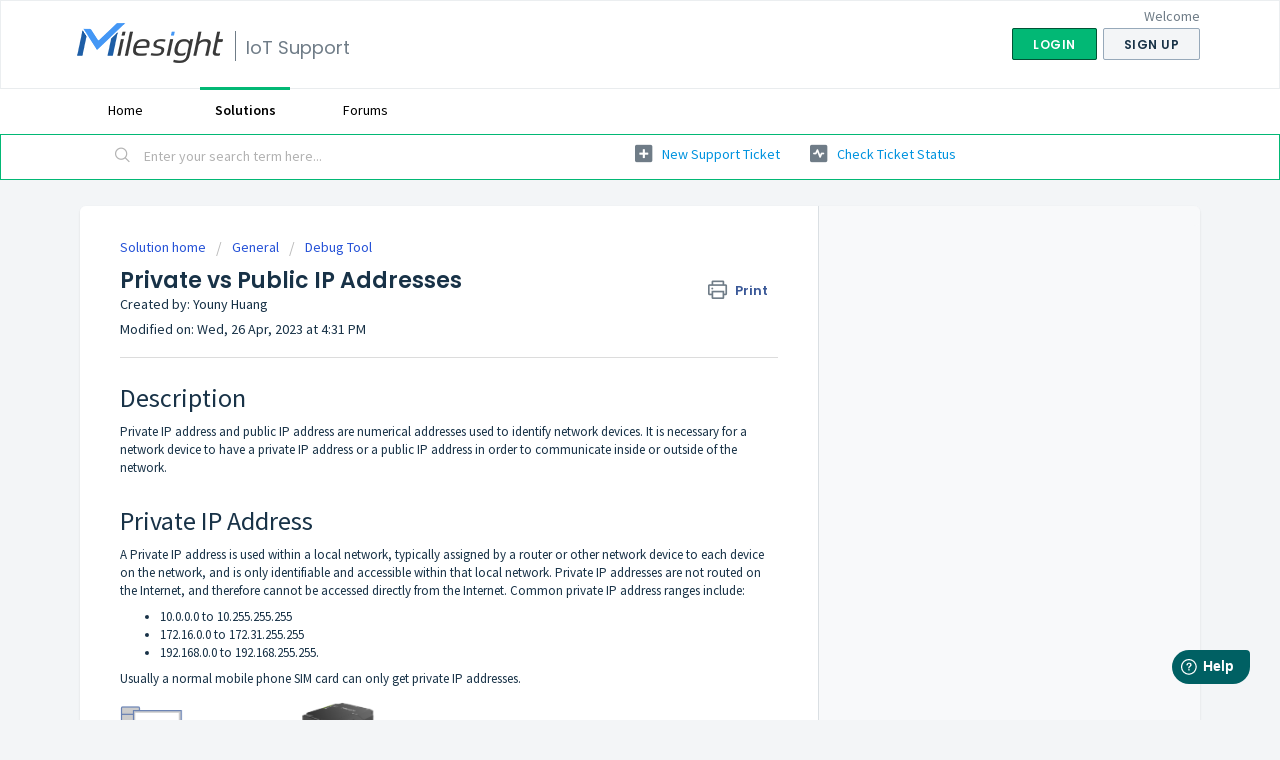

--- FILE ---
content_type: text/html; charset=utf-8
request_url: https://support.milesight-iot.com/support/solutions/articles/73000609913-private-vs-public-ip-addresses
body_size: 9559
content:
<!DOCTYPE html>
       
        <!--[if lt IE 7]><html class="no-js ie6 dew-dsm-theme " lang="en" dir="ltr" data-date-format="non_us"><![endif]-->       
        <!--[if IE 7]><html class="no-js ie7 dew-dsm-theme " lang="en" dir="ltr" data-date-format="non_us"><![endif]-->       
        <!--[if IE 8]><html class="no-js ie8 dew-dsm-theme " lang="en" dir="ltr" data-date-format="non_us"><![endif]-->       
        <!--[if IE 9]><html class="no-js ie9 dew-dsm-theme " lang="en" dir="ltr" data-date-format="non_us"><![endif]-->       
        <!--[if IE 10]><html class="no-js ie10 dew-dsm-theme " lang="en" dir="ltr" data-date-format="non_us"><![endif]-->       
        <!--[if (gt IE 10)|!(IE)]><!--><html class="no-js  dew-dsm-theme " lang="en" dir="ltr" data-date-format="non_us"><!--<![endif]-->
	<head>
		
		<!-- Title for the page -->
<title> Private vs Public IP Addresses : IoT Support </title>

<!-- Meta information -->

      <meta charset="utf-8" />
      <meta http-equiv="X-UA-Compatible" content="IE=edge,chrome=1" />
      <meta name="description" content= "" />
      <meta name="author" content= "Youny Huang" />
       <meta property="og:title" content="Private vs Public IP Addresses" />  <meta property="og:url" content="https://support.milesight-iot.com/support/solutions/articles/73000609913-private-vs-public-ip-addresses" />  <meta property="og:description" content=" Description  Private IP address and public IP address are numerical addresses used to identify network devices. It is necessary for a network device to have a private IP address or a public IP address in order to communicate inside or outside of ..." />  <meta property="og:image" content="https://s3.amazonaws.com/cdn.freshdesk.com/data/helpdesk/attachments/production/73025743154/logo/ZBrVpElEn9XOtizKrQKOhD_jy65_0U26Dg.png?X-Amz-Algorithm=AWS4-HMAC-SHA256&amp;amp;X-Amz-Credential=AKIAS6FNSMY2XLZULJPI%2F20260123%2Fus-east-1%2Fs3%2Faws4_request&amp;amp;X-Amz-Date=20260123T113957Z&amp;amp;X-Amz-Expires=604800&amp;amp;X-Amz-SignedHeaders=host&amp;amp;X-Amz-Signature=4e05e4c34feba6f4de6941e0ca9e105a76a88a1e77ffaec255336b649844085a" />  <meta property="og:site_name" content="IoT Support" />  <meta property="og:type" content="article" />  <meta property="article:author" content="Youny Huang" />  <meta name="twitter:title" content="Private vs Public IP Addresses" />  <meta name="twitter:url" content="https://support.milesight-iot.com/support/solutions/articles/73000609913-private-vs-public-ip-addresses" />  <meta name="twitter:description" content=" Description  Private IP address and public IP address are numerical addresses used to identify network devices. It is necessary for a network device to have a private IP address or a public IP address in order to communicate inside or outside of ..." />  <meta name="twitter:image" content="https://s3.amazonaws.com/cdn.freshdesk.com/data/helpdesk/attachments/production/73025743154/logo/ZBrVpElEn9XOtizKrQKOhD_jy65_0U26Dg.png?X-Amz-Algorithm=AWS4-HMAC-SHA256&amp;amp;X-Amz-Credential=AKIAS6FNSMY2XLZULJPI%2F20260123%2Fus-east-1%2Fs3%2Faws4_request&amp;amp;X-Amz-Date=20260123T113957Z&amp;amp;X-Amz-Expires=604800&amp;amp;X-Amz-SignedHeaders=host&amp;amp;X-Amz-Signature=4e05e4c34feba6f4de6941e0ca9e105a76a88a1e77ffaec255336b649844085a" />  <meta name="twitter:card" content="summary" />  <link rel="canonical" href="https://support.milesight-iot.com/support/solutions/articles/73000609913-private-vs-public-ip-addresses" /> 

<!-- Responsive setting -->
<link rel="apple-touch-icon" href="https://s3.amazonaws.com/cdn.freshdesk.com/data/helpdesk/attachments/production/73001490222/fav_icon/dvFBc8XT3jLNENL2xN8CIjAM8HvUCSGxnA.ico" />
        <link rel="apple-touch-icon" sizes="72x72" href="https://s3.amazonaws.com/cdn.freshdesk.com/data/helpdesk/attachments/production/73001490222/fav_icon/dvFBc8XT3jLNENL2xN8CIjAM8HvUCSGxnA.ico" />
        <link rel="apple-touch-icon" sizes="114x114" href="https://s3.amazonaws.com/cdn.freshdesk.com/data/helpdesk/attachments/production/73001490222/fav_icon/dvFBc8XT3jLNENL2xN8CIjAM8HvUCSGxnA.ico" />
        <link rel="apple-touch-icon" sizes="144x144" href="https://s3.amazonaws.com/cdn.freshdesk.com/data/helpdesk/attachments/production/73001490222/fav_icon/dvFBc8XT3jLNENL2xN8CIjAM8HvUCSGxnA.ico" />
        <meta name="viewport" content="width=device-width, initial-scale=1.0, maximum-scale=5.0, user-scalable=yes" /> 
		
		<!-- Adding meta tag for CSRF token -->
		<meta name="csrf-param" content="authenticity_token" />
<meta name="csrf-token" content="SgaL5LZfZzKFPcox/wvN0V26PahwbS/q7Iz1ffFmUndpH7yFnpUlmT/VqBzEuNPtRCJssXApo6UxhOZq30ljAg==" />
		<!-- End meta tag for CSRF token -->
		
		<!-- Fav icon for portal -->
		<link rel='shortcut icon' href='https://s3.amazonaws.com/cdn.freshdesk.com/data/helpdesk/attachments/production/73001490222/fav_icon/dvFBc8XT3jLNENL2xN8CIjAM8HvUCSGxnA.ico' />

		<!-- Base stylesheet -->
 
		<link rel="stylesheet" media="print" href="https://assets6.freshdesk.com/assets/cdn/portal_print-6e04b27f27ab27faab81f917d275d593fa892ce13150854024baaf983b3f4326.css" />
	  		<link rel="stylesheet" media="screen" href="https://assets4.freshdesk.com/assets/cdn/falcon_portal_utils-a58414d6bc8bc6ca4d78f5b3f76522e4970de435e68a5a2fedcda0db58f21600.css" />	

		
		<!-- Theme stylesheet -->

		<link href="/support/theme.css?v=4&amp;d=1746371994" media="screen" rel="stylesheet" type="text/css">

		<!-- Google font url if present -->
		<link href='https://fonts.googleapis.com/css?family=Source+Sans+Pro:regular,italic,600,700,700italic|Poppins:regular,600,700' rel='stylesheet' type='text/css' nonce='XQAhUc1M8D8b2x7xvuZ0tg=='>

		<!-- Including default portal based script framework at the top -->
		<script src="https://assets2.freshdesk.com/assets/cdn/portal_head_v2-d07ff5985065d4b2f2826fdbbaef7df41eb75e17b915635bf0413a6bc12fd7b7.js"></script>
		<!-- Including syntexhighlighter for portal -->
		<script src="https://assets6.freshdesk.com/assets/cdn/prism-841b9ba9ca7f9e1bc3cdfdd4583524f65913717a3ab77714a45dd2921531a402.js"></script>

		

		<!-- Access portal settings information via javascript -->
		 <script type="text/javascript">     var portal = {"language":"en","name":"IoT Support","contact_info":"","current_page_name":"article_view","current_tab":"solutions","vault_service":{"url":"https://vault-service.freshworks.com/data","max_try":2,"product_name":"fd"},"current_account_id":2203090,"preferences":{"bg_color":"#f3f5f7","header_color":"#ffffff","help_center_color":"#f3f5f7","footer_color":"#183247","tab_color":"#ffffff","tab_hover_color":"#02b875","btn_background":"#f3f5f7","btn_primary_background":"#02b875","baseFont":"Source Sans Pro","textColor":"#183247","headingsFont":"Poppins","headingsColor":"#183247","linkColor":"#0093DF","linkColorHover":"#FF0000","inputFocusRingColor":"#02b875","nonResponsive":"false"},"image_placeholders":{"spacer":"https://assets3.freshdesk.com/assets/misc/spacer.gif","profile_thumb":"https://assets7.freshdesk.com/assets/misc/profile_blank_thumb-4a7b26415585aebbd79863bd5497100b1ea52bab8df8db7a1aecae4da879fd96.jpg","profile_medium":"https://assets1.freshdesk.com/assets/misc/profile_blank_medium-1dfbfbae68bb67de0258044a99f62e94144f1cc34efeea73e3fb85fe51bc1a2c.jpg"},"falcon_portal_theme":true,"current_object_id":73000609913};     var attachment_size = 20;     var blocked_extensions = "";     var allowed_extensions = "";     var store = { 
        ticket: {},
        portalLaunchParty: {} };    store.portalLaunchParty.ticketFragmentsEnabled = false;    store.pod = "us-east-1";    store.region = "US"; </script> 


			
	</head>
	<body>
            	
		
		
		
	<header class="banner">
		<div class="banner-wrapper page">
			<div class="banner-title">
				<a href="https://www.milesight.com"class='portal-logo'><span class="portal-img"><i></i>
                    <img src='https://s3.amazonaws.com/cdn.freshdesk.com/data/helpdesk/attachments/production/73025743154/logo/ZBrVpElEn9XOtizKrQKOhD_jy65_0U26Dg.png' alt="Logo"
                        onerror="default_image_error(this)" data-type="logo" />
                 </span></a>
				<h1 class="ellipsis heading">IoT Support</h1>
			</div>
			<nav class="banner-nav">
				 <div class="welcome">Welcome <b></b> </div>  <b><a href="/support/login"><b>Login</b></a></b> &nbsp;<b><a href="/support/signup"><b>Sign up</b></a></b>
			</nav>
		</div>
	</header>
	<nav class="page-tabs">
		<div class="page no-padding no-header-tabs">
			
				<a data-toggle-dom="#header-tabs" href="#" data-animated="true" class="mobile-icon-nav-menu show-in-mobile"></a>
				<div class="nav-link" id="header-tabs">
					
						
							<a href="/support/home" class="" data-tab-label="Home">Home</a>
						
					
						
							<a href="/support/solutions" class="active" data-tab-label="Solutions">Solutions</a>
						
					
						
							<a href="/support/discussions" class="" data-tab-label="Forums">Forums</a>
						
					
				</div>
			
		</div>
	</nav>

	<!-- JavaScript to reorder tabs -->
	<script>
		document.addEventListener('DOMContentLoaded', function() {
			var tabsContainer = document.getElementById('header-tabs');
			if (tabsContainer) {
				var tabs = Array.from(tabsContainer.getElementsByTagName('a'));
				var homeTab, forumsTab, solutionsTab, ticketsTab;

				// Identify tabs by their labels
				tabs.forEach(function(tab) {
					var label = tab.getAttribute('data-tab-label');
					if (label === 'Home') homeTab = tab;
					if (label === 'Forums') forumsTab = tab;
					if (label === 'Solutions') solutionsTab = tab;
					if (label === 'Tickets') ticketsTab = tab;
				});

				// Reorder tabs: Home > Forums > Solutions > Tickets
				if (homeTab && forumsTab && solutionsTab && ticketsTab) {
					tabsContainer.innerHTML = ''; // Clear existing tabs
					tabsContainer.appendChild(homeTab);
					tabsContainer.appendChild(forumsTab);
					tabsContainer.appendChild(solutionsTab);
					tabsContainer.appendChild(ticketsTab);
				}
			}
		});
	</script>

	<!-- Search and page links for the page -->
	
		<section class="help-center-sc rounded-6">
			<div class="page no-padding">
				<div class="hc-search">
					<div class="hc-search-c">
						<form class="hc-search-form print--remove" autocomplete="off" action="/support/search/solutions" id="hc-search-form" data-csrf-ignore="true">
	<div class="hc-search-input">
	<label for="support-search-input" class="hide">Enter your search term here...</label>
		<input placeholder="Enter your search term here..." type="text"
			name="term" class="special" value=""
            rel="page-search" data-max-matches="10" id="support-search-input">
	</div>
	<div class="hc-search-button">
		<button class="btn btn-primary" aria-label="Search" type="submit" autocomplete="off">
			<i class="mobile-icon-search hide-tablet"></i>
			<span class="hide-in-mobile">
				Search
			</span>
		</button>
	</div>
</form>
					</div>
				</div>
				<div class="hc-nav ">
					 <nav>   <div>
              <a href="/support/tickets/new" class="mobile-icon-nav-newticket new-ticket ellipsis" title="New support ticket">
                <span> New support ticket </span>
              </a>
            </div>   <div>
              <a href="/support/tickets" class="mobile-icon-nav-status check-status ellipsis" title="Check ticket status">
                <span>Check ticket status</span>
              </a>
            </div>  </nav>
				</div>
			</div>
		</section>
	

<div class="page">
	
	
	<!-- Search and page links for the page -->
	

	<!-- Notification Messages -->
	 <div class="alert alert-with-close notice hide" id="noticeajax"></div> 

	
	<div class="c-wrapper">		
		<section class="main content rounded-6 min-height-on-desktop fc-article-show" id="article-show-73000609913">
	<div class="breadcrumb">
		<a href="/support/solutions"> Solution home </a>
		<a href="/support/solutions/73000223395">General</a>
		<a href="/support/solutions/folders/73000564459">Debug Tool</a>
	</div>
	<b class="page-stamp page-stamp-article">
		<b class="icon-page-article"></b>
	</b>

	<h2 class="heading">Private vs Public IP Addresses
	 	<a href="#"
            class="solution-print--icon print--remove"
 			title="Print this Article"
 			arial-role="link"
 			arial-label="Print this Article"
			id="print-article"
 		>
			<span class="icon-print"></span>
			<span class="text-print">Print</span>
 		</a>
	</h2>
	
	<div> Created by: Youny Huang </div> 
	
	<p>Modified on: Wed, 26 Apr, 2023 at  4:31 PM</p>
	<hr />
	

	<article class="article-body" id="article-body" rel="image-enlarge">
		<h1>Description</h1><p>Private IP address and public IP address are numerical addresses used to identify network devices. It is necessary for a network device to have a private IP address or a public IP address in order to communicate inside or outside of the network.</p><p>&nbsp;</p><h1>Private IP Address</h1><p>A&nbsp;Private&nbsp;IP&nbsp;address&nbsp;is&nbsp;used&nbsp;within&nbsp;a&nbsp;local&nbsp;network,&nbsp;typically&nbsp;assigned&nbsp;by&nbsp;a&nbsp;router&nbsp;or other network device to each device on the network, and is only identifiable and accessible within that local&nbsp;network.&nbsp;Private IP addresses are not routed on the Internet, and therefore cannot be accessed directly from the Internet. Common private IP address ranges include:</p><ul class="decimal_type"><li dir="ltr">10.0.0.0 to 10.255.255.255</li><li dir="ltr">172.16.0.0 to 172.31.255.255</li><li dir="ltr">192.168.0.0 to 192.168.255.255.</li></ul><p>Usually a normal mobile phone SIM card can only get private IP addresses.</p><p><img src="https://s3.amazonaws.com/cdn.freshdesk.com/data/helpdesk/attachments/production/73053347900/original/hmkfv27kR2GTLKwA223MKU98Sgcq5SXwOg.png?1682497850" style="width: auto;" class="fr-fic fr-fil fr-dib" data-attachment="[object Object]" data-id="73053347900"><br></p><p>&nbsp;</p><h1>Public IP Address</h1><p>A Public IP address is&nbsp;a globally unique address that is assigned by an Internet Service Provider (ISP)&nbsp;to&nbsp;a&nbsp;device&nbsp;and&nbsp;can&nbsp;be&nbsp;accessed&nbsp;by&nbsp;other&nbsp;internet&nbsp;users&nbsp;of the world.&nbsp;Usually there are two types:</p><ul><li><strong>Static IP address:</strong> this IP address is fixed to a device(or server, website) and will not change.</li><li><strong>Dynamic IP address:&nbsp;</strong>since the number of public addresses is limited, public IP addresses are typically assigned dynamically and regularly by ISP, this means a device’s IP address will change periodically. When using a dynamic public IP address, Dynamic DNS service (DDNS) is an important feature to bind domain names (such as www.google.com) for devices, users do not need to search for dynamic IP addresses all the time and just remember the only one domain name to access the device.</li></ul><p>&nbsp;</p><h1>FAQ</h1><p><strong>Q:&nbsp;</strong>How to define whether an IP address is public IP address or private IP address?</p><p><strong>A:&nbsp;</strong>The IP address within the range of 10.0.0.0/8, 172.16.0.0/12 and 192.168.0.0/16 is really a private IP address. You can also search for IP lookup tool on the Internet to check whether this IP address is a private IP address or a public IP address.</p><p>&nbsp;</p><p><strong>Q:&nbsp;</strong>Why IP lookup tool will show my IP address a public IP address?</p><p><strong>A:&nbsp;</strong>Usually IP lookup tool can only find the public IP address not able to find your device private IP address. The displayed public IP address is the network exit address you are using to access the Internet, it’s provided by ISP and used for many users at the same time.</p><p>&nbsp;</p><p><strong>Q:&nbsp;</strong>How to get a public IP address?</p><p><strong>A:&nbsp;</strong>Please contact local Internet Service Provider (ISP) for this service.</p>
	</article>

	<hr />	
		

		<div id="article-author">  <div class="user-pic-thumb image-lazy-load "> <div class="thumb avatar-text circle text-center bg-9"> Y  </div> </div> <span class="muted">Youny is the author of this solution article.</span></div><p class="article-vote" id="voting-container" 
											data-user-id="" 
											data-article-id="73000609913"
											data-language="en">
										Did you find it helpful?<span data-href="/support/solutions/articles/73000609913/thumbs_up" class="vote-up a-link" id="article_thumbs_up" 
									data-remote="true" data-method="put" data-update="#voting-container" 
									data-user-id=""
									data-article-id="73000609913"
									data-language="en"
									data-update-with-message="Glad we could be helpful. Thanks for the feedback.">
								Yes</span><span class="vote-down-container"><span data-href="/support/solutions/articles/73000609913/thumbs_down" class="vote-down a-link" id="article_thumbs_down" 
									data-remote="true" data-method="put" data-update="#vote-feedback-form" 
									data-user-id=""
									data-article-id="73000609913"
									data-language="en"
									data-hide-dom="#voting-container" data-show-dom="#vote-feedback-container">
								No</span></span></p><a class="hide a-link" id="vote-feedback-form-link" data-hide-dom="#vote-feedback-form-link" data-show-dom="#vote-feedback-container">Send feedback</a><div id="vote-feedback-container"class="hide vote-feedback">	<div class="lead">Sorry we couldn't be helpful. Help us improve this article with your feedback.</div>	<div id="vote-feedback-form">		<div class="sloading loading-small loading-block"></div>	</div></div>
		
</section>
<section class="sidebar content rounded-6 fc-related-articles">
	<div id="related_articles"><div class="cs-g-c"><section class="article-list"><h3 class="list-lead">Related Articles</h3><ul rel="remote" 
			data-remote-url="/support/search/articles/73000609913/related_articles?container=related_articles&limit=10" 
			id="related-article-list"></ul></section></div></div>
</section>

<script nonce="XQAhUc1M8D8b2x7xvuZ0tg==">
	['click', 'keypress'].forEach(function eventsCallback(event) {
		document.getElementById('print-article').addEventListener(event, function (e) {
			if (event === 'keypress' && e.key !== 'Enter') return;
			e.preventDefault();
			print();
		});
	});
</script>

	</div>
	

	

</div>

	<footer class="footer rounded-6">
		<nav class="footer-links page no-padding">
			
					
						<a href="/support/home" class="">Home</a>
					
						<a href="/support/solutions" class="active">Solutions</a>
					
						<a href="/support/discussions" class="">Forums</a>
					
			
			
			  <a href="#portal-cookie-info" rel="freshdialog" data-lazy-load="true" class="cookie-link"
        data-width="450px" title="Why we love Cookies" data-template-footer="">
        Cookie policy
      </a> <div id="portal-cookie-info" class="hide"><textarea>
        <p>We use cookies to try and give you a better experience in Freshdesk. </p>
        <p>You can learn more about what kind of cookies we use, why, and how from our <a href="https://www.freshworks.com/privacy/" target="_blank" rel="nofollow">Privacy Policy</a>. If you hate cookies, or are just on a diet, you can disable them altogether too. Just note that the Freshdesk service is pretty big on some cookies (we love the choco-chip ones), and some portions of Freshdesk may not work properly if you disable cookies.</p>
        <p>We’ll also assume you agree to the way we use cookies and are ok with it as described in our <a href="https://www.freshworks.com/privacy/" target="_blank" rel="nofollow">Privacy Policy</a>, unless you choose to disable them altogether through your browser.</p>
      </textarea></div> 
		</nav>
	</footer>
	  <div class="copyright">
        <a href=https://www.freshworks.com/freshdesk/?utm_source=portal&utm_medium=reflink&utm_campaign=portal_reflink target="_blank" rel="nofollow"> Help Desk Software </a>
        by Freshdesk
      </div> 

<script>
	window.fwSettings={
	'widget_id':73000004310
	};
	!function(){if("function"!=typeof window.FreshworksWidget){var n=function(){n.q.push(arguments)};n.q=[],window.FreshworksWidget=n}}() 
</script>
<script type='text/javascript' src='https://widget.freshworks.com/widgets/73000004310.js' async defer></script>



			<script src="https://assets7.freshdesk.com/assets/cdn/portal_bottom-0fe88ce7f44d512c644a48fda3390ae66247caeea647e04d017015099f25db87.js"></script>

		<script src="https://assets9.freshdesk.com/assets/cdn/redactor-642f8cbfacb4c2762350a557838bbfaadec878d0d24e9a0d8dfe90b2533f0e5d.js"></script> 
		<script src="https://assets7.freshdesk.com/assets/cdn/lang/en-4a75f878b88f0e355c2d9c4c8856e16e0e8e74807c9787aaba7ef13f18c8d691.js"></script>
		<!-- for i18n-js translations -->
  		<script src="https://assets9.freshdesk.com/assets/cdn/i18n/portal/en-7dc3290616af9ea64cf8f4a01e81b2013d3f08333acedba4871235237937ee05.js"></script>
		<!-- Including default portal based script at the bottom -->
		<script nonce="XQAhUc1M8D8b2x7xvuZ0tg==">
//<![CDATA[
	
	jQuery(document).ready(function() {
					
		// Setting the locale for moment js
		moment.lang('en');

		var validation_meassages = {"required":"This field is required.","remote":"Please fix this field.","email":"Please enter a valid email address.","url":"Please enter a valid URL.","date":"Please enter a valid date.","dateISO":"Please enter a valid date ( ISO ).","number":"Please enter a valid number.","digits":"Please enter only digits.","creditcard":"Please enter a valid credit card number.","equalTo":"Please enter the same value again.","two_decimal_place_warning":"Value cannot have more than 2 decimal digits","select2_minimum_limit":"Please type %{char_count} or more letters","select2_maximum_limit":"You can only select %{limit} %{container}","maxlength":"Please enter no more than {0} characters.","minlength":"Please enter at least {0} characters.","rangelength":"Please enter a value between {0} and {1} characters long.","range":"Please enter a value between {0} and {1}.","max":"Please enter a value less than or equal to {0}.","min":"Please enter a value greater than or equal to {0}.","select2_maximum_limit_jq":"You can only select {0} {1}","facebook_limit_exceed":"Your Facebook reply was over 8000 characters. You'll have to be more clever.","messenger_limit_exceeded":"Oops! You have exceeded Messenger Platform's character limit. Please modify your response.","not_equal_to":"This element should not be equal to","email_address_invalid":"One or more email addresses are invalid.","twitter_limit_exceed":"Oops! You have exceeded Twitter's character limit. You'll have to modify your response.","password_does_not_match":"The passwords don't match. Please try again.","valid_hours":"Please enter a valid hours.","reply_limit_exceed":"Your reply was over 2000 characters. You'll have to be more clever.","url_format":"Invalid URL format","url_without_slash":"Please enter a valid URL without '/'","link_back_url":"Please enter a valid linkback URL","requester_validation":"Please enter a valid requester details or <a href=\"#\" id=\"add_requester_btn_proxy\">add new requester.</a>","agent_validation":"Please enter valid agent details","email_or_phone":"Please enter a Email or Phone Number","upload_mb_limit":"Upload exceeds the available 15MB limit","invalid_image":"Invalid image format","atleast_one_role":"At least one role is required for the agent","invalid_time":"Invalid time.","remote_fail":"Remote validation failed","trim_spaces":"Auto trim of leading & trailing whitespace","hex_color_invalid":"Please enter a valid hex color value.","name_duplication":"The name already exists.","invalid_value":"Invalid value","invalid_regex":"Invalid Regular Expression","same_folder":"Cannot move to the same folder.","maxlength_255":"Please enter less than 255 characters","decimal_digit_valid":"Value cannot have more than 2 decimal digits","atleast_one_field":"Please fill at least {0} of these fields.","atleast_one_portal":"Select atleast one portal.","custom_header":"Please type custom header in the format -  header : value","same_password":"Should be same as Password","select2_no_match":"No matching %{container} found","integration_no_match":"no matching data...","time":"Please enter a valid time","valid_contact":"Please add a valid contact","field_invalid":"This field is invalid","select_atleast_one":"Select at least one option.","ember_method_name_reserved":"This name is reserved and cannot be used. Please choose a different name."}	

		jQuery.extend(jQuery.validator.messages, validation_meassages );


		jQuery(".call_duration").each(function () {
			var format,time;
			if (jQuery(this).data("time") === undefined) { return; }
			if(jQuery(this).hasClass('freshcaller')){ return; }
			time = jQuery(this).data("time");
			if (time>=3600) {
			 format = "hh:mm:ss";
			} else {
				format = "mm:ss";
			}
			jQuery(this).html(time.toTime(format));
		});
	});

	// Shortcuts variables
	var Shortcuts = {"global":{"help":"?","save":"mod+return","cancel":"esc","search":"/","status_dialog":"mod+alt+return","save_cuctomization":"mod+shift+s"},"app_nav":{"dashboard":"g d","tickets":"g t","social":"g e","solutions":"g s","forums":"g f","customers":"g c","reports":"g r","admin":"g a","ticket_new":"g n","compose_email":"g m"},"pagination":{"previous":"alt+left","next":"alt+right","alt_previous":"j","alt_next":"k"},"ticket_list":{"ticket_show":"return","select":"x","select_all":"shift+x","search_view":"v","show_description":"space","unwatch":"w","delete":"#","pickup":"@","spam":"!","close":"~","silent_close":"alt+shift+`","undo":"z","reply":"r","forward":"f","add_note":"n","scenario":"s"},"ticket_detail":{"toggle_watcher":"w","reply":"r","forward":"f","add_note":"n","close":"~","silent_close":"alt+shift+`","add_time":"m","spam":"!","delete":"#","show_activities_toggle":"}","properties":"p","expand":"]","undo":"z","select_watcher":"shift+w","go_to_next":["j","down"],"go_to_previous":["k","up"],"scenario":"s","pickup":"@","collaboration":"d"},"social_stream":{"search":"s","go_to_next":["j","down"],"go_to_previous":["k","up"],"open_stream":["space","return"],"close":"esc","reply":"r","retweet":"shift+r"},"portal_customizations":{"preview":"mod+shift+p"},"discussions":{"toggle_following":"w","add_follower":"shift+w","reply_topic":"r"}};
	
	// Date formats
	var DATE_FORMATS = {"non_us":{"moment_date_with_week":"ddd, D MMM, YYYY","datepicker":"d M, yy","datepicker_escaped":"d M yy","datepicker_full_date":"D, d M, yy","mediumDate":"d MMM, yyyy"},"us":{"moment_date_with_week":"ddd, MMM D, YYYY","datepicker":"M d, yy","datepicker_escaped":"M d yy","datepicker_full_date":"D, M d, yy","mediumDate":"MMM d, yyyy"}};

	var lang = { 
		loadingText: "Please Wait...",
		viewAllTickets: "View all tickets"
	};


//]]>
</script> 

		

		<img src='/support/solutions/articles/73000609913-private-vs-public-ip-addresses/hit' alt='Article views count' aria-hidden='true'/>
		<script type="text/javascript">
     		I18n.defaultLocale = "en";
     		I18n.locale = "en";
		</script>
			
    	


		<!-- Include dynamic input field script for signup and profile pages (Mint theme) -->

	</body>
</html>
